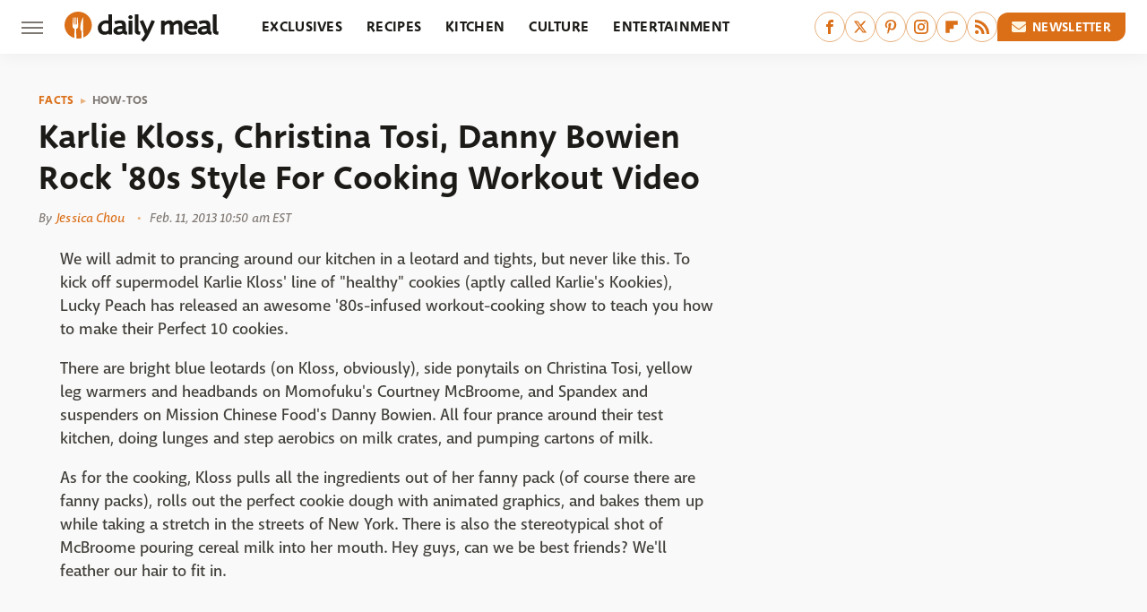

--- FILE ---
content_type: image/svg+xml
request_url: https://www.thedailymeal.com/img/Daily-Meal-Logo-RGB-Color.svg
body_size: 1780
content:
<?xml version="1.0" encoding="UTF-8"?><svg id="a" xmlns="http://www.w3.org/2000/svg" viewBox="0 0 1479.11 294.6"><defs><style>.c{fill:#DA6F18;}.d{fill:#1c1b18;}</style></defs><path id="b" class="d" d="M383.81,225.65c-30.85,0-63.82-17.86-63.82-67.99,0-20.21,8.47-38.9,23.86-52.64,14.86-13.26,34.48-20.57,55.25-20.57,7.32,0,14.47,.79,21.7,2.42V26.04h35.32V222.52h-33.62v-9.25c-9.37,6.72-22.86,12.38-38.7,12.38Zm15.01-110.32c-30.06,0-43.51,20.48-43.51,40.77,0,23.54,13.31,38.16,34.73,38.16,14.34,0,25.97-8.4,30.77-12.48v-62.59c-7.18-3.02-16.94-3.87-21.99-3.87Zm-15.01,110.32c-30.85,0-63.82-17.86-63.82-67.99,0-20.21,8.47-38.9,23.86-52.64,14.86-13.26,34.48-20.57,55.25-20.57,7.32,0,14.47,.79,21.7,2.42V26.04h35.32V222.52h-33.62v-9.25c-9.37,6.72-22.86,12.38-38.7,12.38Zm15.01-110.32c-30.06,0-43.51,20.48-43.51,40.77,0,23.54,13.31,38.16,34.73,38.16,14.34,0,25.97-8.4,30.77-12.48v-62.59c-7.18-3.02-16.94-3.87-21.99-3.87Zm118.09,110.06c-23.05,0-47.68-10.32-47.68-39.3s31.99-47.29,85.68-47.65c-.8-17.2-5.48-24.94-25.26-24.94-16.7,0-32.46,7.05-36.89,9.21l-4.42,2.16-10.07-29.3,4.02-1.46c16.89-6.12,31.79-9.91,53.87-9.91,44.65,0,53.62,22.82,53.62,59.64v30.78c0,19.68,3.46,20.55,9.74,22.12l3.87,.97-4.35,26.96-3.76-.06c-15.89-.26-27.13-5.06-33.51-14.26-13.21,9.61-29.3,15.05-44.87,15.05Zm26.9-58.42c-14.66,0-39.26,2.21-39.26,17.04,0,11.7,14.88,12.61,19.44,12.61,10.43,0,21.96-4.34,31.23-11.7-.12-2.98-.18-6.63-.18-10.55v-7.07c-3.87-.18-7.63-.31-11.23-.31Zm-26.9,58.42c-23.05,0-47.68-10.32-47.68-39.3s31.99-47.29,85.68-47.65c-.8-17.2-5.48-24.94-25.26-24.94-16.7,0-32.46,7.05-36.89,9.21l-4.42,2.16-10.07-29.3,4.02-1.46c16.89-6.12,31.79-9.91,53.87-9.91,44.65,0,53.62,22.82,53.62,59.64v30.78c0,19.68,3.46,20.55,9.74,22.12l3.87,.97-4.35,26.96-3.76-.06c-15.89-.26-27.13-5.06-33.51-14.26-13.21,9.61-29.3,15.05-44.87,15.05Zm26.9-58.42c-14.66,0-39.26,2.21-39.26,17.04,0,11.7,14.88,12.61,19.44,12.61,10.43,0,21.96-4.34,31.23-11.7-.12-2.98-.18-6.63-.18-10.55v-7.07c-3.87-.18-7.63-.31-11.23-.31Zm71.54,55.55V87.59h35.32V222.52h-35.32Zm17.66-149.71c-12.09,0-20.21-7.62-20.21-18.95s8.31-18.95,20.21-18.95,20.21,7.62,20.21,18.95-8.31,18.95-20.21,18.95Zm-17.66,149.71V87.59h35.32V222.52h-35.32Zm17.66-149.71c-12.09,0-20.21-7.62-20.21-18.95s8.31-18.95,20.21-18.95,20.21,7.62,20.21,18.95-8.31,18.95-20.21,18.95Zm91.19,151.56l4.75-28.82-4.58-.49c-6-.64-9.18-2.84-10.54-4.09l-.16-.14c-4.38-3.65-4.38-18.28-4.38-26.13V26.04h-35.32V182.7c0,15.77,3.58,26.14,11.28,32.63,7.21,6.08,18.08,8.86,35.23,9.01l3.72,.03Zm0,0l4.75-28.82-4.58-.49c-6-.64-9.18-2.84-10.54-4.09l-.16-.14c-4.38-3.65-4.38-18.28-4.38-26.13V26.04h-35.32V182.7c0,15.77,3.58,26.14,11.28,32.63,7.21,6.08,18.08,8.86,35.23,9.01l3.72,.03Zm34.78,70.23l2.87-2.44c23.55-20.04,41.83-58,51.65-78.39,1.34-2.78,2.51-5.22,3.52-7.23,15.45-31.04,48.76-108.2,49.09-108.97l1.85-4.3-32.3-11.2-38.76,89.39-3.18,9.02c-9.36-30.43-21.94-59.09-38.08-94.77l-1.65-3.65-33.25,11.83,2.09,4.36c19.45,40.5,35.61,79.68,49.38,119.71-8.95,19.75-22.58,38.83-35.81,50.1l-3.82,3.25,26.41,23.28Zm0,0l2.87-2.44c23.55-20.04,41.83-58,51.65-78.39,1.34-2.78,2.51-5.22,3.52-7.23,15.45-31.04,48.76-108.2,49.09-108.97l1.85-4.3-32.3-11.2-38.76,89.39-3.18,9.02c-9.36-30.43-21.94-59.09-38.08-94.77l-1.65-3.65-33.25,11.83,2.09,4.36c19.45,40.5,35.61,79.68,49.38,119.71-8.95,19.75-22.58,38.83-35.81,50.1l-3.82,3.25,26.41,23.28Zm372.82-72.09v-78.42c0-25.6-4.33-59.64-41.73-59.64-10.86,0-27.45,2.45-49.08,22.52-6.29-15.14-18.08-22.52-35.88-22.52s-33,8.81-44.93,19.02v-15.89h-33.9V222.52h35.32v-82.07c9.22-10.92,24.27-22.25,33.6-22.25,7.44,0,11.62,3.11,13.97,10.4,2.37,7.38,2.37,17.83,2.36,27.94v65.98s35.32,0,35.32,0v-78.42c0-1.08-.08-2.1-.15-3.08-.02-.31-.05-.61-.07-.91,9.13-10.77,24.11-21.92,33.54-21.92,7.44,0,11.62,3.11,13.97,10.4,2.37,7.38,2.37,17.83,2.36,27.94v65.98s35.32,0,35.32,0Zm0,0v-78.42c0-25.6-4.33-59.64-41.73-59.64-10.86,0-27.45,2.45-49.08,22.52-6.29-15.14-18.08-22.52-35.88-22.52s-33,8.81-44.93,19.02v-15.89h-33.9V222.52h35.32v-82.07c9.22-10.92,24.27-22.25,33.6-22.25,7.44,0,11.62,3.11,13.97,10.4,2.37,7.38,2.37,17.83,2.36,27.94v65.98s35.32,0,35.32,0v-78.42c0-1.08-.08-2.1-.15-3.08-.02-.31-.05-.61-.07-.91,9.13-10.77,24.11-21.92,33.54-21.92,7.44,0,11.62,3.11,13.97,10.4,2.37,7.38,2.37,17.83,2.36,27.94v65.98s35.32,0,35.32,0Zm91.36,2.61c-48.65,0-77.7-26.29-77.7-70.33s37.55-70.33,72.88-70.33c38.18,0,56.74,19.51,56.74,59.64,0,6.63-.49,13.17-1.47,19.45l-.57,3.68h-90.79c3.87,14.85,17.25,29.12,44.87,29.12,12.75,0,22.19-1.55,31.56-5.18l4.06-1.57,10.61,27.43-4.43,1.39c-14.82,4.65-28.94,6.72-45.76,6.72Zm19.02-85.9c-1.11-17.6-9.21-26.51-24.12-26.51s-30.62,8.25-35.91,26.51h60.04Zm-19.02,85.9c-48.65,0-77.7-26.29-77.7-70.33s37.55-70.33,72.88-70.33c38.18,0,56.74,19.51,56.74,59.64,0,6.63-.49,13.17-1.47,19.45l-.57,3.68h-90.79c3.87,14.85,17.25,29.12,44.87,29.12,12.75,0,22.19-1.55,31.56-5.18l4.06-1.57,10.61,27.43-4.43,1.39c-14.82,4.65-28.94,6.72-45.76,6.72Zm19.02-85.9c-1.11-17.6-9.21-26.51-24.12-26.51s-30.62,8.25-35.91,26.51h60.04Zm84.9,86.16c-23.05,0-47.68-10.32-47.68-39.3s31.99-47.29,85.68-47.65c-.8-17.2-5.48-24.94-25.26-24.94-16.7,0-32.46,7.05-36.89,9.21l-4.42,2.16-10.07-29.3,4.02-1.46c16.89-6.12,31.79-9.91,53.87-9.91,44.65,0,53.62,22.82,53.62,59.64v30.78c0,19.68,3.46,20.55,9.74,22.12l3.87,.97-4.35,26.96-3.76-.06c-15.89-.26-27.13-5.06-33.51-14.26-13.21,9.61-29.3,15.05-44.87,15.05Zm26.9-58.42c-14.66,0-39.26,2.21-39.26,17.04,0,11.7,14.88,12.61,19.44,12.61,10.43,0,21.97-4.34,31.23-11.7-.12-2.98-.18-6.63-.18-10.55v-7.07c-3.87-.18-7.63-.31-11.23-.31Zm-26.9,58.42c-23.05,0-47.68-10.32-47.68-39.3s31.99-47.29,85.68-47.65c-.8-17.2-5.48-24.94-25.26-24.94-16.7,0-32.46,7.05-36.89,9.21l-4.42,2.16-10.07-29.3,4.02-1.46c16.89-6.12,31.79-9.91,53.87-9.91,44.65,0,53.62,22.82,53.62,59.64v30.78c0,19.68,3.46,20.55,9.74,22.12l3.87,.97-4.35,26.96-3.76-.06c-15.89-.26-27.13-5.06-33.51-14.26-13.21,9.61-29.3,15.05-44.87,15.05Zm26.9-58.42c-14.66,0-39.26,2.21-39.26,17.04,0,11.7,14.88,12.61,19.44,12.61,10.43,0,21.97-4.34,31.23-11.7-.12-2.98-.18-6.63-.18-10.55v-7.07c-3.87-.18-7.63-.31-11.23-.31Zm120.36,57.41l4.76-28.82-4.58-.49c-6-.64-9.18-2.84-10.54-4.09l-.16-.14c-4.38-3.65-4.38-18.27-4.38-26.13V26.04h-35.32V182.7c0,15.77,3.58,26.14,11.28,32.63,7.21,6.08,18.08,8.86,35.23,9.01l3.72,.03Zm0,0l4.76-28.82-4.58-.49c-6-.64-9.18-2.84-10.54-4.09l-.16-.14c-4.38-3.65-4.38-18.27-4.38-26.13V26.04h-35.32V182.7c0,15.77,3.58,26.14,11.28,32.63,7.21,6.08,18.08,8.86,35.23,9.01l3.72,.03Z"/><path class="c" d="M131,0C58.65,0,0,58.65,0,131c0,59.66,39.9,109.97,94.45,125.79l1.96-89.29s-12.51-1.75-17.29-15.48c-5.52-9.48,2.29-84.91,2.29-84.91,.18-2.93,0-11.54,3.24-11.61,3.4-.08,3.16,9.92,3.17,11.46,0,.15-1.62,62.68,2.96,62.68s4.02-62.91,4.02-62.91c-.02-1.47-.04-11.23,2.84-11.21,3.47,.03,3.23,6.65,3.52,10.48,0,0-2.53,62.72,2.82,63.25,5.35-.53,2.82-63.24,2.82-63.25,.29-3.83,.05-10.45,3.52-10.48,2.88-.02,2.86,9.73,2.84,11.21,0,0-.58,62.91,4.02,62.91s2.96-62.53,2.96-62.68c0-1.54-.23-11.54,3.17-11.46,3.24,.08,3.06,8.69,3.24,11.61,0,0,7.23,68.8,3.25,84.12-3.41,14.33-18.24,16.27-18.24,16.27l2.05,93.32c5.69,.76,11.49,1.18,17.39,1.18,10.89,0,21.47-1.35,31.58-3.86l1.98-62.25s-14.38-22.33-13.56-38.51c1.95-38.24,9.16-67.79,24.72-102.86,.57-1.3,2.2-1.44,2.33-.05,.03,.34,.25,4.59,.26,4.93,.46,25.63,.38,39.35,.56,64.99,.26,38.05,.53,76.1,.79,114.14,.03,4.68,.07,9.36,.1,14.04,48.18-19.35,82.22-66.48,82.22-121.58C262,58.65,203.35,0,131,0Z"/></svg>